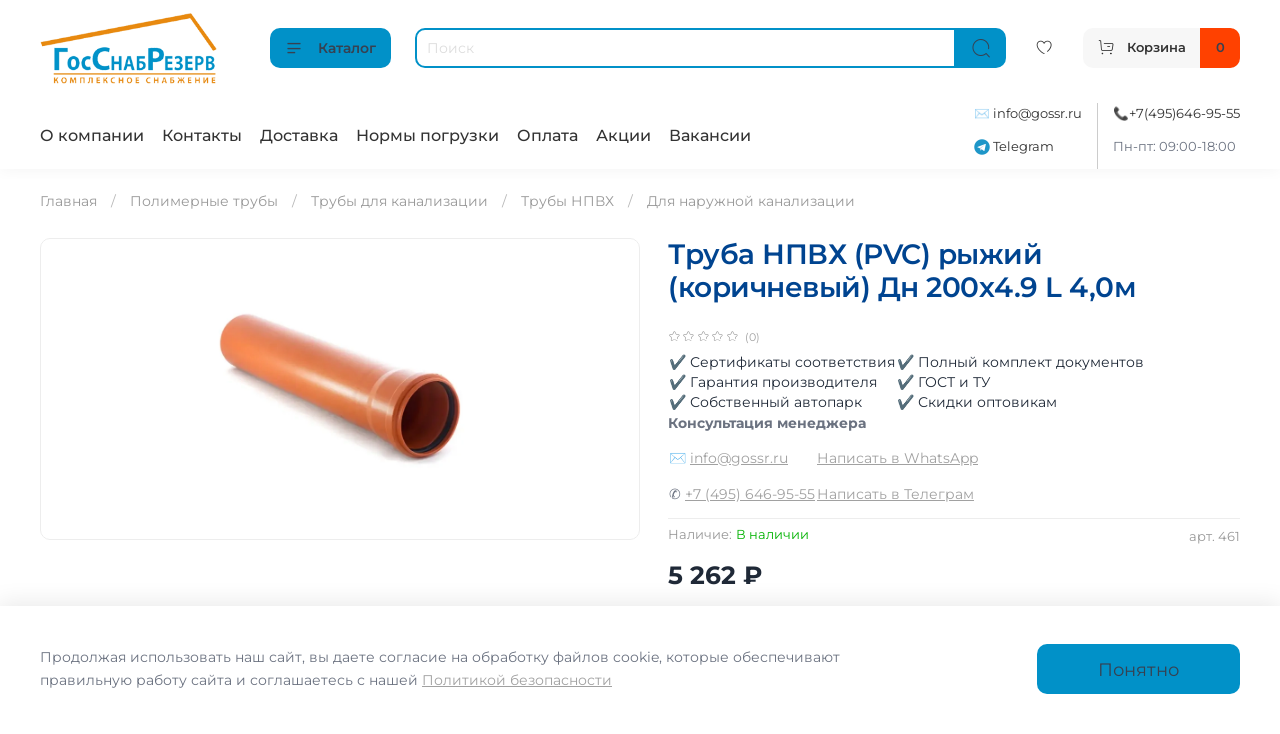

--- FILE ---
content_type: text/css
request_url: https://static.insales-cdn.com/assets/1/2538/3852778/1768312364/theme.css
body_size: 4493
content:
@charset "UTF-8";
/* line 1, _settings.scss */
:root {
  --bg: var(--draft-bg, #ffffff);
  --bg-is-light: var(--draft-bg-is-light, true);
  --bg-minor-shade: var(--draft-bg-minor-shade, #f7f7f7);
  --bg-minor-shade-is-light: var(--draft-bg-minor-shade-is-light, true);
  --bg-major-shade: var(--draft-bg-major-shade, #ededed);
  --bg-major-shade-is-light: var(--draft-bg-major-shade-is-light, true);
  --bg-half-shade: var(--draft-bg-half-shade, #808080);
  --bg-half-shade-is-dark: var(--draft-bg-half-shade-is-dark, true);
  --color-btn-bg: var(--draft-color-btn-bg, #0191C8);
  --color-btn-bg-is-dark: var(--draft-color-btn-bg-is-dark, true);
  --color-btn-bg-minor-shade: var(--draft-color-btn-bg-minor-shade, #01a4e5);
  --color-btn-bg-minor-shade-is-dark: var(--draft-color-btn-bg-minor-shade-is-dark, true);
  --color-btn-bg-major-shade: var(--draft-color-btn-bg-major-shade, #07b8fe);
  --color-btn-bg-major-shade-is-dark: var(--draft-color-btn-bg-major-shade-is-dark, true);
  --color-btn-bg-half-shade: var(--draft-color-btn-bg-half-shade, #64d3fe);
  --color-btn-bg-half-shade-is-light: var(--draft-color-btn-bg-half-shade-is-light, true);
  --color-accent-text: var(--draft-color-accent-text, #A1A1A1);
  --color-accent-text-is-dark: var(--draft-color-accent-text-is-dark, true);
  --color-accent-text-minor-shade: var(--draft-color-accent-text-minor-shade, #b1b1b1);
  --color-accent-text-minor-shade-is-light: var(--draft-color-accent-text-minor-shade-is-light, true);
  --color-accent-text-major-shade: var(--draft-color-accent-text-major-shade, #c1c1c1);
  --color-accent-text-major-shade-is-light: var(--draft-color-accent-text-major-shade-is-light, true);
  --color-accent-text-half-shade: var(--draft-color-accent-text-half-shade, #f1f1f1);
  --color-accent-text-half-shade-is-light: var(--draft-color-accent-text-half-shade-is-light, true);
  --color-text-dark: var(--draft-color-text-dark, #333333);
  --color-text-dark-is-dark: var(--draft-color-text-dark-is-dark, true);
  --color-text-dark-minor-shade: var(--draft-color-text-dark-minor-shade, #474747);
  --color-text-dark-minor-shade-is-dark: var(--draft-color-text-dark-minor-shade-is-dark, true);
  --color-text-dark-major-shade: var(--draft-color-text-dark-major-shade, #5c5c5c);
  --color-text-dark-major-shade-is-dark: var(--draft-color-text-dark-major-shade-is-dark, true);
  --color-text-dark-half-shade: var(--draft-color-text-dark-half-shade, #999999);
  --color-text-dark-half-shade-is-dark: var(--draft-color-text-dark-half-shade-is-dark, true);
  --color-text-light: var(--draft-color-text-light, #ffffff);
  --color-text-light-is-light: var(--draft-color-text-light-is-light, true);
  --color-text-light-minor-shade: var(--draft-color-text-light-minor-shade, #f7f7f7);
  --color-text-light-minor-shade-is-light: var(--draft-color-text-light-minor-shade-is-light, true);
  --color-text-light-major-shade: var(--draft-color-text-light-major-shade, #ededed);
  --color-text-light-major-shade-is-light: var(--draft-color-text-light-major-shade-is-light, true);
  --color-text-light-half-shade: var(--draft-color-text-light-half-shade, #808080);
  --color-text-light-half-shade-is-dark: var(--draft-color-text-light-half-shade-is-dark, true);
  --icons_pack: var(--draft-icons_pack, intermittent);
  --controls-btn-border-radius: var(--draft-controls-btn-border-radius, 10px);
  --color-notice-warning: var(--draft-color-notice-warning, #fff3cd);
  --color-notice-warning-is-light: var(--draft-color-notice-warning-is-light, true);
  --color-notice-warning-minor-shade: var(--draft-color-notice-warning-minor-shade, #fff0be);
  --color-notice-warning-minor-shade-is-light: var(--draft-color-notice-warning-minor-shade-is-light, true);
  --color-notice-warning-major-shade: var(--draft-color-notice-warning-major-shade, #ffecac);
  --color-notice-warning-major-shade-is-light: var(--draft-color-notice-warning-major-shade-is-light, true);
  --color-notice-warning-half-shade: var(--draft-color-notice-warning-half-shade, #e6b000);
  --color-notice-warning-half-shade-is-dark: var(--draft-color-notice-warning-half-shade-is-dark, true);
  --color-notice-success: var(--draft-color-notice-success, #d4edda);
  --color-notice-success-is-light: var(--draft-color-notice-success-is-light, true);
  --color-notice-success-minor-shade: var(--draft-color-notice-success-minor-shade, #cae9d2);
  --color-notice-success-minor-shade-is-light: var(--draft-color-notice-success-minor-shade-is-light, true);
  --color-notice-success-major-shade: var(--draft-color-notice-success-major-shade, #bee4c7);
  --color-notice-success-major-shade-is-light: var(--draft-color-notice-success-major-shade-is-light, true);
  --color-notice-success-half-shade: var(--draft-color-notice-success-half-shade, #429e58);
  --color-notice-success-half-shade-is-dark: var(--draft-color-notice-success-half-shade-is-dark, true);
  --color-notice-error: var(--draft-color-notice-error, #f8d7da);
  --color-notice-error-is-light: var(--draft-color-notice-error-is-light, true);
  --color-notice-error-minor-shade: var(--draft-color-notice-error-minor-shade, #f6ccd0);
  --color-notice-error-minor-shade-is-light: var(--draft-color-notice-error-minor-shade-is-light, true);
  --color-notice-error-major-shade: var(--draft-color-notice-error-major-shade, #f3bcc1);
  --color-notice-error-major-shade-is-light: var(--draft-color-notice-error-major-shade-is-light, true);
  --color-notice-error-half-shade: var(--draft-color-notice-error-half-shade, #c52330);
  --color-notice-error-half-shade-is-dark: var(--draft-color-notice-error-half-shade-is-dark, true);
  --color-notice-info: var(--draft-color-notice-info, #cce5ff);
  --color-notice-info-is-light: var(--draft-color-notice-info-is-light, true);
  --color-notice-info-minor-shade: var(--draft-color-notice-info-minor-shade, #bedeff);
  --color-notice-info-minor-shade-is-light: var(--draft-color-notice-info-minor-shade-is-light, true);
  --color-notice-info-major-shade: var(--draft-color-notice-info-major-shade, #acd4ff);
  --color-notice-info-major-shade-is-light: var(--draft-color-notice-info-major-shade-is-light, true);
  --color-notice-info-half-shade: var(--draft-color-notice-info-half-shade, #006fe6);
  --color-notice-info-half-shade-is-dark: var(--draft-color-notice-info-half-shade-is-dark, true);
  --font-family: var(--draft-font-family, Montserrat);
  --font-size: var(--draft-font-size, 14px);
  --font-family-heading: var(--draft-font-family-heading, Montserrat);
  --heading-ratio: var(--draft-heading-ratio, 3);
  --heading-weight: var(--draft-heading-weight, 600);
  --collection_count: var(--draft-collection_count, 12);
  --search_count: var(--draft-search_count, 15);
  --blog_size: var(--draft-blog_size, 9);
  --product_not_available: var(--draft-product_not_available, preorder);
  --layout-content-max-width: var(--draft-layout-content-max-width, 1408px);
  --delta_sidebar: var(--draft-delta_sidebar, 2);
  --sidebar_index_show: var(--draft-sidebar_index_show, false);
  --sidebar_index_position: var(--draft-sidebar_index_position, left);
  --sidebar_collection_show: var(--draft-sidebar_collection_show, true);
  --sidebar_collection_position: var(--draft-sidebar_collection_position, left);
  --sidebar_cart_show: var(--draft-sidebar_cart_show, false);
  --sidebar_cart_position: var(--draft-sidebar_cart_position, left);
  --sidebar_product_show: var(--draft-sidebar_product_show, false);
  --sidebar_product_position: var(--draft-sidebar_product_position, left);
  --sidebar_blog_show: var(--draft-sidebar_blog_show, false);
  --sidebar_blog_position: var(--draft-sidebar_blog_position, left);
  --sidebar_article_show: var(--draft-sidebar_article_show, false);
  --sidebar_article_position: var(--draft-sidebar_article_position, left);
  --sidebar_page_show: var(--draft-sidebar_page_show, false);
  --sidebar_page_position: var(--draft-sidebar_page_position, left);
  --sidebar_compare_show: var(--draft-sidebar_compare_show, false);
  --sidebar_compare_position: var(--draft-sidebar_compare_position, left);
  --sidebar_search_show: var(--draft-sidebar_search_show, false);
  --sidebar_search_position: var(--draft-sidebar_search_position, left);
  --feedback_captcha_enabled: var(--draft-feedback_captcha_enabled, true);
  --favorite_enabled: var(--draft-favorite_enabled, true);
  --compare_enabled: var(--draft-compare_enabled, true); }

/* ====== Переменные ====== */
/* line 4, theme.scss */
:root {
  --color-primary: #0191c8;
  --color-primary-dark: #004490;
  --color-text-dark: #1f2937;
  --color-text-gray: #6b7280;
  --color-text-light: #374151;
  --color-bg-light: #f9fafb;
  --color-bg-neutral: #f3f4f6;
  --color-white: #fff;
  --color-border: #e5e7eb;
  --shadow-sm: 0 2px 6px rgba(0, 0, 0, 0.05);
  --shadow-md: 0 6px 14px rgba(0, 0, 0, 0.08);
  --shadow-lg: 0 10px 25px rgba(0, 0, 0, 0.1);
  --shadow-primary: 0 6px 12px rgba(1, 145, 200, 0.2);
  --border-radius: 12px;
  --border-radius-lg: 20px;
  --transition: all 0.3s ease; }

/* ====== Базовые настройки и сброс ====== */
/* Применяем transition ко всем интерактивным элементам сразу */
/* line 25, theme.scss */
.preview, .feature-card, .product-card, .table-striped,
.table-striped tbody tr:hover, .faq-item, .tag-cloud a {
  transition: var(--transition); }

/* Базовая тень */
/* line 31, theme.scss */
.preview, .feature-card, .product-card, .table-striped,
.faq-item, .tag-cloud {
  box-shadow: var(--shadow-sm); }

/* line 36, theme.scss */
h1, h3, .section-title-h2, .section-title-h2_small {
  color: var(--color-text-dark); }

/* line 40, theme.scss */
p, .step-list li, .faq-answer {
  color: var(--color-text-gray);
  line-height: 1.7; }

/* line 45, theme.scss */
strong {
  color: var(--color-text-dark);
  font-weight: 600; }

/* ====== Layout & Container ====== */
/* line 51, theme.scss */
.container {
  max-width: 1200px;
  margin: 0 auto;
  padding-top: 0 !important;
  padding-bottom: 0 !important;
  padding-left: 20px;
  padding-right: 20px; }

/* line 60, theme.scss */
.grid {
  display: grid;
  gap: 24px;
  grid-template-columns: 1fr; }

@media (min-width: 640px) {
  /* line 67, theme.scss */
  .md-grid-cols-2 {
    grid-template-columns: repeat(2, 1fr); } }
@media (min-width: 768px) {
  /* line 71, theme.scss */
  .md-grid-cols-3 {
    grid-template-columns: repeat(3, 1fr); } }
/* ====== Блок Preview ====== */
/* line 75, theme.scss */
.preview {
  background: var(--color-white);
  border-radius: var(--border-radius-lg);
  padding: 20px 30px;
  margin: 0 !important;
  /* Сброс margin-top/bottom */ }

/* line 82, theme.scss */
.preview:hover {
  box-shadow: var(--shadow-md); }

/* line 86, theme.scss */
.preview.bg-neutral {
  background: linear-gradient(135deg, #f9fafb 0%, #f3f4f6 100%); }

/* ====== Типографика ====== */
/* line 91, theme.scss */
h1 {
  font-size: 2.5rem;
  font-weight: 800;
  color: var(--color-primary-dark);
  margin-bottom: 20px;
  line-height: 1.2;
  letter-spacing: -0.5px; }

/* line 100, theme.scss */
.subtitle {
  font-size: 1.125rem;
  max-width: 900px;
  margin: 0;
  /* Сброс */ }

/* line 106, theme.scss */
h3 {
  font-size: 1.4rem;
  font-weight: 700;
  margin-bottom: 16px; }

/* line 112, theme.scss */
h4 {
  font-size: 1.1rem;
  font-weight: 600;
  color: var(--color-primary-dark);
  margin-top: 20px;
  margin-bottom: 12px; }

/* line 120, theme.scss */
p {
  margin-bottom: 12px; }

/* Общие стили для H2 заголовков */
/* line 125, theme.scss */
.section-title-h2, .section-title-h2_small {
  font-weight: 800;
  position: relative;
  text-transform: uppercase;
  letter-spacing: 0.5px; }

/* Линия под заголовками (общая логика) */
/* line 133, theme.scss */
.section-title-h2::after, .section-title-h2_small::after {
  content: "";
  position: absolute;
  height: 3px;
  background-color: var(--color-primary);
  border-radius: 2px; }

/* line 141, theme.scss */
.section-title-h2 {
  font-size: 1.5rem;
  margin-bottom: 40px;
  margin-top: 20px;
  text-align: center; }

/* line 148, theme.scss */
.section-title-h2::after {
  bottom: -10px;
  left: 50%;
  transform: translateX(-50%);
  width: 70px; }

/* line 155, theme.scss */
.section-title-h2_small {
  font-size: 1.1rem;
  font-weight: 700;
  margin-bottom: 20px;
  text-align: left;
  display: inline-block;
  width: 100%; }

/* line 164, theme.scss */
.section-title-h2_small::after {
  bottom: -8px;
  left: 0;
  width: 50px; }

/* ====== Карточки (Feature & Product) ====== */
/* line 171, theme.scss */
.feature-card, .product-card {
  background: var(--color-white);
  border-radius: var(--border-radius); }

/* line 176, theme.scss */
.feature-card:hover, .product-card:hover {
  transform: translateY(-4px); }

/* Feature Card */
/* line 181, theme.scss */
.feature-card {
  border-left: 4px solid var(--color-primary);
  padding: 24px; }

/* line 186, theme.scss */
.feature-card:hover {
  box-shadow: var(--shadow-md);
  border-left-color: var(--color-primary-dark); }

/* line 191, theme.scss */
.feature-card h3 {
  margin-bottom: 12px;
  font-size: 1.25rem; }

/* line 192, theme.scss */
.feature-card p {
  font-size: 0.95rem;
  margin-bottom: 0; }

/* Product Card */
/* line 195, theme.scss */
.product-card {
  padding: 32px;
  position: relative;
  overflow: hidden;
  border: 2px solid var(--color-border); }

/* line 202, theme.scss */
.product-card:hover {
  box-shadow: var(--shadow-lg);
  border-color: var(--color-primary); }

/* line 207, theme.scss */
.product-badge {
  position: absolute;
  top: 0;
  right: 0;
  background: linear-gradient(135deg, var(--color-primary) 0%, var(--color-primary-dark) 100%);
  color: var(--color-white);
  padding: 10px 24px;
  border-bottom-left-radius: 12px;
  font-size: 0.875rem;
  font-weight: 700;
  letter-spacing: 0.5px;
  box-shadow: var(--shadow-primary); }

/* line 221, theme.scss */
.product-card h3 {
  margin-bottom: 24px;
  color: var(--color-primary-dark);
  font-size: 1.75rem;
  padding-top: 10px; }

/* ====== Инфо-блоки (Info & Highlight) ====== */
/* line 229, theme.scss */
.info-box, .highlight-box {
  border-radius: var(--border-radius);
  padding: 24px;
  /* Десктопный паддинг */
  margin: 24px 0; }

/* line 235, theme.scss */
.info-box {
  background: linear-gradient(135deg, #e6f4fb 0%, #c9e7f2 100%);
  border-left: 4px solid var(--color-primary); }

/* line 240, theme.scss */
.highlight-box {
  background: linear-gradient(135deg, #fff7ed 0%, #fed7aa 100%);
  border-left: 4px solid #f97316; }

/* line 245, theme.scss */
.info-box p:last-child, .highlight-box p:last-child {
  margin-bottom: 0; }

/* line 246, theme.scss */
.highlight-box p {
  margin-bottom: 8px; }

/* ====== Table ====== */
/* line 249, theme.scss */
.table-wrapper {
  overflow-x: auto;
  -webkit-overflow-scrolling: touch;
  margin: 0 -10px;
  padding: 0 10px; }

/* line 256, theme.scss */
.table-striped {
  width: 100%;
  border-collapse: collapse;
  background: var(--color-white);
  border-radius: var(--border-radius);
  overflow: hidden; }

/* line 264, theme.scss */
.table-striped thead {
  background: linear-gradient(135deg, var(--color-primary) 0%, var(--color-primary-dark) 100%);
  color: var(--color-white); }

/* line 269, theme.scss */
.table-striped th, .table-striped td {
  padding: 16px;
  text-align: left; }

/* line 274, theme.scss */
.table-striped th {
  font-weight: 700;
  font-size: 0.95rem;
  text-transform: uppercase;
  letter-spacing: 0.5px; }

/* line 281, theme.scss */
.table-striped td {
  border-bottom: 1px solid var(--color-border); }

/* line 282, theme.scss */
.table-striped tbody tr:last-child td {
  border-bottom: none; }

/* line 283, theme.scss */
.table-striped tbody tr:nth-child(even) {
  background-color: var(--color-bg-neutral); }

/* line 284, theme.scss */
.table-striped tbody tr:hover {
  background-color: #e6f4fb; }

/* ====== Элементы списков (Step List & FAQ Circles) ====== */
/* line 287, theme.scss */
.step-list {
  counter-reset: step-counter;
  list-style: none;
  padding: 0; }

/* line 293, theme.scss */
.step-list li {
  counter-increment: step-counter;
  position: relative;
  padding-left: 50px;
  margin-bottom: 20px; }

/* Общие стили для круглых маркеров */
/* line 301, theme.scss */
.step-list li::before, .faq-question::before {
  position: absolute;
  border-radius: 50%;
  display: flex;
  align-items: center;
  justify-content: center;
  font-weight: 700;
  font-size: 0.875rem;
  color: var(--color-white); }

/* line 312, theme.scss */
.step-list li::before {
  content: counter(step-counter);
  left: 0;
  top: 0;
  width: 32px;
  height: 32px;
  background: linear-gradient(135deg, var(--color-primary) 0%, var(--color-primary-dark) 100%); }

/* ====== FAQ ====== */
/* line 322, theme.scss */
.faq-item {
  background: var(--color-white);
  border: 1px solid var(--color-border);
  border-radius: var(--border-radius);
  margin-bottom: 16px;
  overflow: hidden; }

/* line 330, theme.scss */
.faq-item:hover {
  border-color: var(--color-primary);
  box-shadow: var(--shadow-md); }

/* line 335, theme.scss */
.faq-question {
  padding: 20px 24px 20px 50px;
  font-weight: 700;
  font-size: 1.05rem;
  background: linear-gradient(90deg, transparent 0%, #f9fafb 100%);
  position: relative;
  cursor: pointer;
  color: var(--color-text-dark); }

/* line 345, theme.scss */
.faq-question::before {
  content: "Q";
  left: 20px;
  top: 50%;
  transform: translateY(-50%);
  width: 28px;
  height: 28px;
  background: var(--color-primary); }

/* line 355, theme.scss */
.faq-answer {
  padding: 0 24px 20px 50px; }

/* ====== Tag Cloud ====== */
/* line 358, theme.scss */
.tag-cloud {
  display: flex;
  flex-wrap: wrap;
  gap: 12px;
  padding: 30px;
  background: var(--color-white);
  border-radius: var(--border-radius-lg);
  margin-top: 0px; }

/* line 368, theme.scss */
.tag-cloud a {
  background: linear-gradient(135deg, #f3f4f6 0%, #e5e7eb 100%);
  color: var(--color-text-dark);
  padding: 10px 20px;
  border-radius: 25px;
  text-decoration: none;
  font-size: 0.9rem;
  font-weight: 600;
  border: 1px solid transparent; }

/* line 379, theme.scss */
.tag-cloud a:hover {
  background: linear-gradient(135deg, var(--color-primary) 0%, var(--color-primary-dark) 100%);
  color: var(--color-white);
  transform: translateY(-2px);
  box-shadow: var(--shadow-primary); }

/* ====== Responsive (Mobile) ====== */
@media (max-width: 767px) {
  /* line 388, theme.scss */
  .container {
    padding: 20px 16px; }

  /* line 390, theme.scss */
  .preview, .feature-card, .tag-cloud {
    padding: 20px; }

  /* line 391, theme.scss */
  .product-card {
    padding: 24px 20px; }

  /* line 393, theme.scss */
  .preview {
    margin-bottom: 20px !important; }

  /* line 395, theme.scss */
  h1 {
    font-size: 1.75rem;
    margin-bottom: 16px; }

  /* line 396, theme.scss */
  .section-title-h2 {
    font-size: 1.5rem;
    margin-bottom: 30px; }

  /* line 397, theme.scss */
  h3 {
    font-size: 1.2rem; }

  /* line 398, theme.scss */
  h4, .subtitle {
    font-size: 1rem; }

  /* line 400, theme.scss */
  .product-badge {
    padding: 8px 16px;
    font-size: 0.75rem; }

  /* line 401, theme.scss */
  .product-card h3 {
    font-size: 1.4rem;
    margin-bottom: 20px; }

  /* line 403, theme.scss */
  .table-striped {
    font-size: 0.875rem; }

  /* line 404, theme.scss */
  .table-striped th, .table-striped td {
    padding: 12px 10px; }

  /* line 406, theme.scss */
  .step-list li {
    padding-left: 45px;
    font-size: 0.95rem; }

  /* line 407, theme.scss */
  .step-list li::before {
    width: 28px;
    height: 28px;
    font-size: 0.75rem; }

  /* line 409, theme.scss */
  .faq-question {
    padding: 16px 18px 16px 50px;
    font-size: 1rem; }

  /* line 410, theme.scss */
  .faq-question::before {
    left: 16px;
    width: 24px;
    height: 24px;
    font-size: 0.75rem; }

  /* line 411, theme.scss */
  .faq-answer {
    padding: 0 18px 16px 50px;
    font-size: 0.9rem; }

  /* line 413, theme.scss */
  .tag-cloud {
    gap: 8px; }

  /* line 414, theme.scss */
  .tag-cloud a {
    padding: 8px 16px;
    font-size: 0.85rem; }

  /* line 416, theme.scss */
  .info-box, .highlight-box {
    padding: 16px 20px; } }


--- FILE ---
content_type: text/javascript
request_url: https://static.insales-cdn.com/assets/1/2538/3852778/1768312364/theme.js
body_size: 122
content:
    document.addEventListener('DOMContentLoaded', function() {
        const embedWrapper = document.querySelector('.interactive-embed-wrapper');
        if (embedWrapper) {
            const overlay = embedWrapper.querySelector('.embed-overlay');
            overlay.addEventListener('click', function() {
                // При клике скрываем заглушку, открывая доступ к iframe
                overlay.style.display = 'none';
            });
        }
    });
